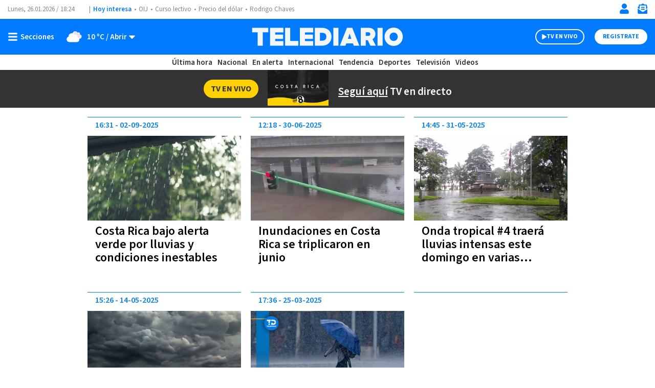

--- FILE ---
content_type: text/html; charset=utf-8
request_url: https://www.google.com/recaptcha/api2/aframe
body_size: 266
content:
<!DOCTYPE HTML><html><head><meta http-equiv="content-type" content="text/html; charset=UTF-8"></head><body><script nonce="xhNIlptbILg1vY-qSJf6fA">/** Anti-fraud and anti-abuse applications only. See google.com/recaptcha */ try{var clients={'sodar':'https://pagead2.googlesyndication.com/pagead/sodar?'};window.addEventListener("message",function(a){try{if(a.source===window.parent){var b=JSON.parse(a.data);var c=clients[b['id']];if(c){var d=document.createElement('img');d.src=c+b['params']+'&rc='+(localStorage.getItem("rc::a")?sessionStorage.getItem("rc::b"):"");window.document.body.appendChild(d);sessionStorage.setItem("rc::e",parseInt(sessionStorage.getItem("rc::e")||0)+1);localStorage.setItem("rc::h",'1769451900829');}}}catch(b){}});window.parent.postMessage("_grecaptcha_ready", "*");}catch(b){}</script></body></html>

--- FILE ---
content_type: application/javascript; charset=utf-8
request_url: https://fundingchoicesmessages.google.com/f/AGSKWxXgOa4moajiudQcc8SOYeRakoXe8kxD_ECeDAXNq0nfvy619G-Fuv3oqw_qZaIqYRFz3RhhrGasoytFDO98Nz-mBpMVev0V6BKcf_LuMMtcv6c3n40sg51k0Vk1AT3kFcWhmv0BggGqw9l5Jn9zkYVZyh33vlC8B0okhmFXvOUwYiFAlhSDL2z0hkk=/_?service=ad&/customadsense./auditudeadunit./video_ads./atrads.
body_size: -1289
content:
window['84ea5ca4-4700-4d30-992d-4829a1d8d18a'] = true;